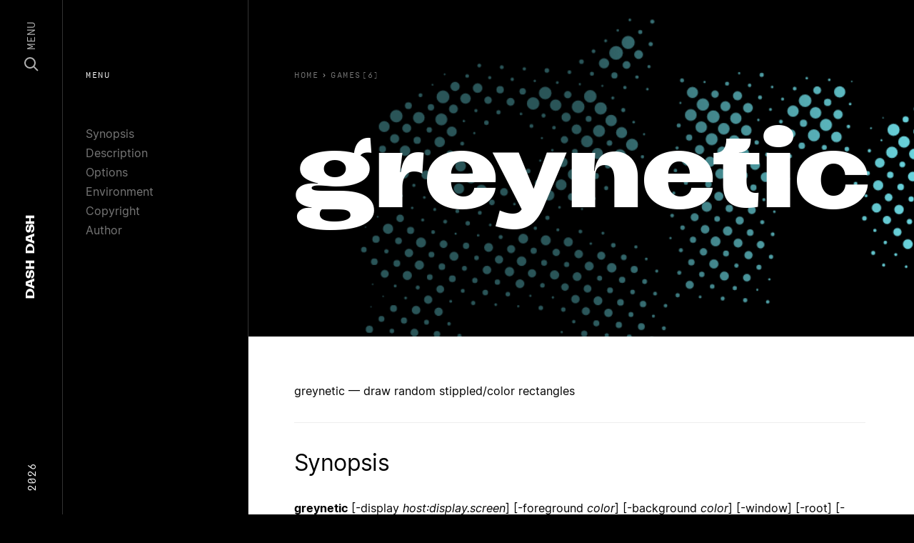

--- FILE ---
content_type: text/html; charset=utf-8
request_url: https://dashdash.io/6/greynetic
body_size: 15042
content:
<!doctype html>
<html>
  <head prefix="og: http://ogp.me/ns# fb: http://ogp.me/ns/fb#">
    <meta charset="utf-8">
    <meta content="IE=edge,chrome=1" http-equiv="X-UA-Compatible">
    <meta name="viewport" content="width=device-width, initial-scale=1">
    <meta name="ahrefs-site-verification" content="c04ebb21fa5787f5616c7ce714fd2ceba6ee5d3dd438796d1d669b4983e40809">
        <link rel="canonical" href="https://dashdash.io/6/greynetic">
<title>greynetic(6): draw random stippled/color | Linux Man Page</title>
<meta name="title" content="greynetic(6): draw random stippled/color | Linux Man Page">
<meta name="description" content="draw random stippled/color rectangles">
<meta property="og:site_name" content="Dash Dash">
<meta property="og:type" content="article">
<meta property="og:url" content="https://dashdash.io/6/greynetic">
<meta property="og:title" content="greynetic(6): draw random stippled/color | Linux Man Page">
<meta property="og:description" content="draw random stippled/color rectangles">
<meta property="og:image" content="https://dashdash.io/assets/dashdash-52166b450b1aa7e7ded113c0f8c5632f84358c1b01e9b09569f18a146eb81c29.png">
<meta name="twitter:site" content="Dash Dash">
<meta name="twitter:domain" content="https://dashdash.io">
<meta name="twitter:card" content="summary_large_image">
<meta name="twitter:url" content="https://dashdash.io/6/greynetic">
<meta name="twitter:title" content="greynetic(6): draw random stippled/color | Linux Man Page">
<meta name="twitter:description" content="draw random stippled/color rectangles">
<meta name="twitter:image" content="https://dashdash.io/assets/dashdash-52166b450b1aa7e7ded113c0f8c5632f84358c1b01e9b09569f18a146eb81c29.png">


    <meta name="csrf-param" content="authenticity_token" />
<meta name="csrf-token" content="UkP9klo15cT2yyjwMrkJv6hB3ArcptDQnl17T8v9Q+Ikd+frAYocl55zND7y4KkSk7JatrFDwZYphxtkJzPg/w==" />
    
    <link rel="stylesheet" media="all" href="/assets/application-bc0eafa1fd5ada578ca261f088728ecc18d3bcbd01dbb4e62ba17cb932830e2b.css" />
    <link rel="shortcut icon" type="image/x-icon" sizes="16x16 32x32 48x48 64x64" href="/assets/favicon-d3fd44b86d7e28e0bbc286551dee29425d87cb88647f826e6e8c6c6a3b62e97d.png">
    <!--[if IE]><link rel="shortcut icon" href="favicon.png"><![endif]-->
    <script src="/packs/js/runtime-a8ff130763259a12e4e1.js" defer="defer"></script>
<script src="/packs/js/application-ca4ea1707aac60a5c6ca.js" defer="defer"></script>
  </head>
  <body class="preload application command">
    <nav class="nav" vocab="http://schema.org/" typeof="SiteNavigationElement" role="navigation">
  <section class="nav-content row align-items-center">
    <div class="d-none d-lg-block col-3 text-left">
      <span class="nav-content__year">2026</span>
    </div>
    <div class="col nav-content__center">
      <a href="/" class="nav-logo" itemprop="name">
  <span>Dash</span> <span>Dash</span>
</a>

    </div>
    <div class="col-3 text-right d-flex align-items-center justify-content-end">
      <a class="nav-menu js-nav-button" href="#">
        <svg width="20" height="20" viewBox="0 0 20 20" fill="none" xmlns="http://www.w3.org/2000/svg">
          <circle cx="8" cy="8" r="7" stroke="white" stroke-width="2"/>
          <path d="M13.5 13.5L19 19" stroke="white" stroke-width="2"/>
        </svg>
        <span>Menu</span>
      </a>
    </div>
  </section>
</nav>
<div class="nav-modal js-nav-modal">
  <section>
    <div class="container">
      <div class="row">
        <div class="col-12">
          <input class="nav-search__input js-search-input" type="text" placeholder="search..." autocomplete="off" autocorrect="off" autocapitalize="off" spellcheck="false">
        </div>
      </div>
    </div>
  </section>
  <section class="nav-search__results js-search-results">
    <div class="container">
      <div class="row">
        <div class="col-12">
          <table style="width:100%">
            <thead>
              <tr class="nav-search__thead">
                <td class="nav-search__thead-manual">Manual</td>
                <td class="nav-search__thead-command">Command</td>
                <td class="nav-search__thead-desc">Description</td>
              </tr>
            </thead>
            <tbody class="js-search-view">
              <tr class="result__row">
                <td class="result__rank"></td>
                <td class="result__command"></td>
                <td class="result__description"></td>
              </tr>
            </tbody>
          </table>
        </div>
      </div>
    </div>
  </section>
  <section>
    <div class="container">
      <div class="row">
          <div class="col-6 col-lg-4 card-col">
            <a class="card-cmd" href="/1/">
              <div class="card-cmd__graphic" style="background:#E162A5"></div>
              <div class="card-cmd__top">
                <div class="card-cmd__top-number">1</div>
              </div>
              <div class="card-cmd__bottom">
                General Commands
              </div>
</a>          </div>
          <div class="col-6 col-lg-4 card-col">
            <a class="card-cmd" href="/2/">
              <div class="card-cmd__graphic" style="background:#C94B4D"></div>
              <div class="card-cmd__top">
                <div class="card-cmd__top-number">2</div>
              </div>
              <div class="card-cmd__bottom">
                System Calls
              </div>
</a>          </div>
          <div class="col-6 col-lg-4 card-col">
            <a class="card-cmd" href="/3/">
              <div class="card-cmd__graphic" style="background:#E76F3F"></div>
              <div class="card-cmd__top">
                <div class="card-cmd__top-number">3</div>
              </div>
              <div class="card-cmd__bottom">
                Library Functions
              </div>
</a>          </div>
          <div class="col-6 col-lg-4 card-col">
            <a class="card-cmd" href="/4/">
              <div class="card-cmd__graphic" style="background:#E8B74D"></div>
              <div class="card-cmd__top">
                <div class="card-cmd__top-number">4</div>
              </div>
              <div class="card-cmd__bottom">
                Special Files
              </div>
</a>          </div>
          <div class="col-6 col-lg-4 card-col">
            <a class="card-cmd" href="/5/">
              <div class="card-cmd__graphic" style="background:#499C8C"></div>
              <div class="card-cmd__top">
                <div class="card-cmd__top-number">5</div>
              </div>
              <div class="card-cmd__bottom">
                File Formats
              </div>
</a>          </div>
          <div class="col-6 col-lg-4 card-col">
            <a class="card-cmd" href="/6/">
              <div class="card-cmd__graphic" style="background:#6AD4DD"></div>
              <div class="card-cmd__top">
                <div class="card-cmd__top-number">6</div>
              </div>
              <div class="card-cmd__bottom">
                Games
              </div>
</a>          </div>
          <div class="col-6 col-lg-4 card-col">
            <a class="card-cmd" href="/7/">
              <div class="card-cmd__graphic" style="background:#3888B1"></div>
              <div class="card-cmd__top">
                <div class="card-cmd__top-number">7</div>
              </div>
              <div class="card-cmd__bottom">
                Conventions and Miscellany
              </div>
</a>          </div>
          <div class="col-6 col-lg-4 card-col">
            <a class="card-cmd" href="/8/">
              <div class="card-cmd__graphic" style="background:#321F99"></div>
              <div class="card-cmd__top">
                <div class="card-cmd__top-number">8</div>
              </div>
              <div class="card-cmd__bottom">
                Admin
              </div>
</a>          </div>
      </div>
    </div>
  </section>
</div>

    <nav class="subnav d-none d-lg-block">
  <div class="nav-label">Menu</div>
  <ul>
      <li><a href="#synopsis">Synopsis</a></li>
      <li><a href="#description">Description</a></li>
      <li><a href="#options">Options</a></li>
      <li><a href="#environment">Environment</a></li>
      <li><a href="#copyright">Copyright</a></li>
      <li><a href="#author">Author</a></li>
  </ul>
</nav>
<header class="page-header">
  <div class="page-header__content">
    <div class="breadcrumbs">
  <a class="breadcrumb" href="/">
    <span class="u-hide-xs u-show-sm">Home</span>
</a>    <ol class="breadcrumb__list" itemscope itemtype="https://schema.org/BreadcrumbList">
      <span class="breadcrumb__caret">›</span>
      <li class="breadcrumb__item" itemprop="itemListElement" itemscope itemtype="https://schema.org/ListItem">
        <a href="/6" itemprop="item">
          <span class="breadcrumb__title" itemprop="name">Games(6)</span>
        </a>
        <meta itemprop="position" content="2" />
      </li>
    </ol>
</div>

    <h1 class="page-header__title js-fitty">greynetic</h1>
  </div>
  <div class="page-header__overlay"></div>
  <div class="page-header__canvas">
    <img class="img">
    <canvas class="canvas"></canvas>
  </div>
</header>
<main class="page-main js-main" data-color="#6AD4DD">
  <p>greynetic — draw random stippled/color rectangles</p> <section id="synopsis">
<h2>Synopsis</h2>

<b>greynetic</b>
[-display <i>host:display.screen</i>] [-foreground <i>color</i>] [-background <i>color</i>] [-window] [-root] [-mono] [-install] [-visual <i>visual</i>] [-delay <i>usecs</i>]
[-fps]
</section> <section id="description">
<h2>Description</h2>
The <i>greynetic</i> program draws random rectangles.
</section> <section id="options">
<h2>Options</h2>

<i>greynetic</i>
accepts the following options:
<dl compact>
<dt>
<b>-window</b>

</dt>
<dd>
Draw on a newly-created window.  This is the default.
</dd>
<dt>
<b>-root</b>

</dt>
<dd>
Draw on the root window.
</dd>
<dt>
<b>-mono </b>

</dt>
<dd>
If on a color display, pretend we're on a monochrome display.
</dd>
<dt>
<b>-install</b>

</dt>
<dd>
Install a private colormap for the window.
</dd>
<dt>
<b>-visual </b><i>visual</i>

</dt>
<dd>
Specify which visual to use.  Legal values are the name of a visual class,
or the id number (decimal or hex) of a specific visual.
</dd>
<dt>
<b>-delay </b><i>microseconds</i>

</dt>
<dd>
Slow it down.
</dd>
<dt>
<b>-fps</b>

</dt>
<dd>
Display the current frame rate and CPU load.
</dd>
</dl>

</section> <section id="environment">
<h2>Environment</h2>

<p>

</p>
<dl compact>
<dt>
<b>DISPLAY</b>

</dt>
<dd>
to get the default host and display number.
</dd>
<dt>
<b>XENVIRONMENT</b>

</dt>
<dd>
to get the name of a resource file that overrides the global resources
stored in the RESOURCE_MANAGER property.
</dd>
</dl>

</section> <section id="copyright">
<h2>Copyright</h2>
Copyright © 1992 by Jamie Zawinski.  Permission to use, copy, modify, 
distribute, and sell this software and its documentation for any purpose is 
hereby granted without fee, provided that the above copyright notice appear 
in all copies and that both that copyright notice and this permission notice
appear in supporting documentation.  No representations are made about the 
suitability of this software for any purpose.  It is provided "as is" without
express or implied warranty.
</section> <section id="author">
<h2>Author</h2>
Jamie Zawinski &lt;<a href="mailto:jwz@jwz.org" class="__cf_email__" data-cfemail="fa908d80ba908d80d495889d">jwz@jwz.org</a>&gt;, 13-aug-92.
<p>

</p></section>
</main>

    <footer class="site-footer">
  <div class="container">
    <div class="row mt-5 d-block d-lg-flex site-footer__links">
      <div class="d-none d-lg-block col-2 text-left">
        &nbsp;
      </div>
      <div class="col-md-2">
        <h5 class="site-footer__heading">Colophon</h5>
        <div class="site-footer__text">
          <a class="site-footer__link" href="https://www.kernel.org/doc/man-pages/">Linux</a>
        </div>
        <div class="site-footer__text">
          <a class="site-footer__link" href="https://kometa.xyz/typefaces/attila-sans">Attila Sans</a>
        </div>
        <div class="site-footer__text">
          <a class="site-footer__link" href="https://www.swisstypefaces.com/fonts/simplon/">Simplon Mono</a>
        </div>
        <div class="site-footer__text">
          <a class="site-footer__link" href="https://rsms.me/inter/">Inter</a>
        </div>
        <div class="site-footer__text">
          <a class="site-footer__link" href="/about">About</a>
        </div>
      </div>
      <div class="col-md-2">
        <h5 class="site-footer__heading">Pages</h5>
        <div class="site-footer__text">
          <a class="site-footer__link" href="/1">General</a>
        </div>
        <div class="site-footer__text">
          <a class="site-footer__link" href="/8">Admin</a>
        </div>
        <div class="site-footer__text">
          <a class="site-footer__link" href="/5">File Formats</a>
        </div>
        <div class="site-footer__text">
          <a class="site-footer__link" href="/3">Library Functions</a>
        </div>
        <div class="site-footer__text">
          <a class="site-footer__link" href="/2">System Calls</a>
        </div>
      </div>
      <div class="d-none d-lg-block col-1">
        &nbsp;
      </div>
      <div class="col-md-5">
        <h5 class="site-footer__heading">Summary</h5>
        <p class="site-footer__text">
          Dash Dash sets the linux documentation in a beautiful collection of typefaces to make the technical content more approachable. This free resource is created by Moe Amaya is a co-founder at <a href="https://monograph.io/">Monograph</a> and co-maker of <a href="https://howmanyplants.com/">How Many Plants</a>.
        </p>
      </div>
    </div>
    <div class="row mt-1 d-none d-lg-flex select-none">
      <div class="d-none d-lg-block col-2 text-left">
        &nbsp;
      </div>
      <div class="col-6 col-md-2">
        <div class="site-footer__dash"></div>
      </div>
      <div class="col-6 col-md-2">
        <div class="site-footer__dash"></div>
      </div>
      <div class="d-none d-lg-block col-1">
        &nbsp;
      </div>
      <div class="col-5">
        <div class="site-footer__dashdash">Dash Dash</div>
      </div>
    </div>
  </div>
  <div class="site-footer__copyright">
    <div class="container">
      <div class="row">
        <div class="d-none d-lg-block col-2">
          &nbsp;
        </div>
        <div class="col-8 col-md-2 d-flex">
          <div>Copyright</div>
          <div class="site-footer__copyright-dash"></div>
        </div>
        <div class="col">
          2026
        </div>
      </div>
    </div>
  </div>
</footer>

    <section class="body-overlay js-body-overlay">
    </section>
    <script src="/packs/js/runtime-a8ff130763259a12e4e1.js" defer="defer"></script>
<script src="/packs/js/394-0ca0e5e4893463764e30.js" defer="defer"></script>
<script src="/packs/js/custom-32d50967965d4db1670c.js" defer="defer"></script>
    <!-- Global site tag (gtag.js) - Google Analytics -->
    <script async src="https://www.googletagmanager.com/gtag/js?id=UA-142994138-1"></script>
    <script>
      window.dataLayer = window.dataLayer || [];
      function gtag(){dataLayer.push(arguments);}
      gtag('js', new Date());
      
      gtag('config', 'UA-142994138-1');
    </script>
  </body>
</html>
